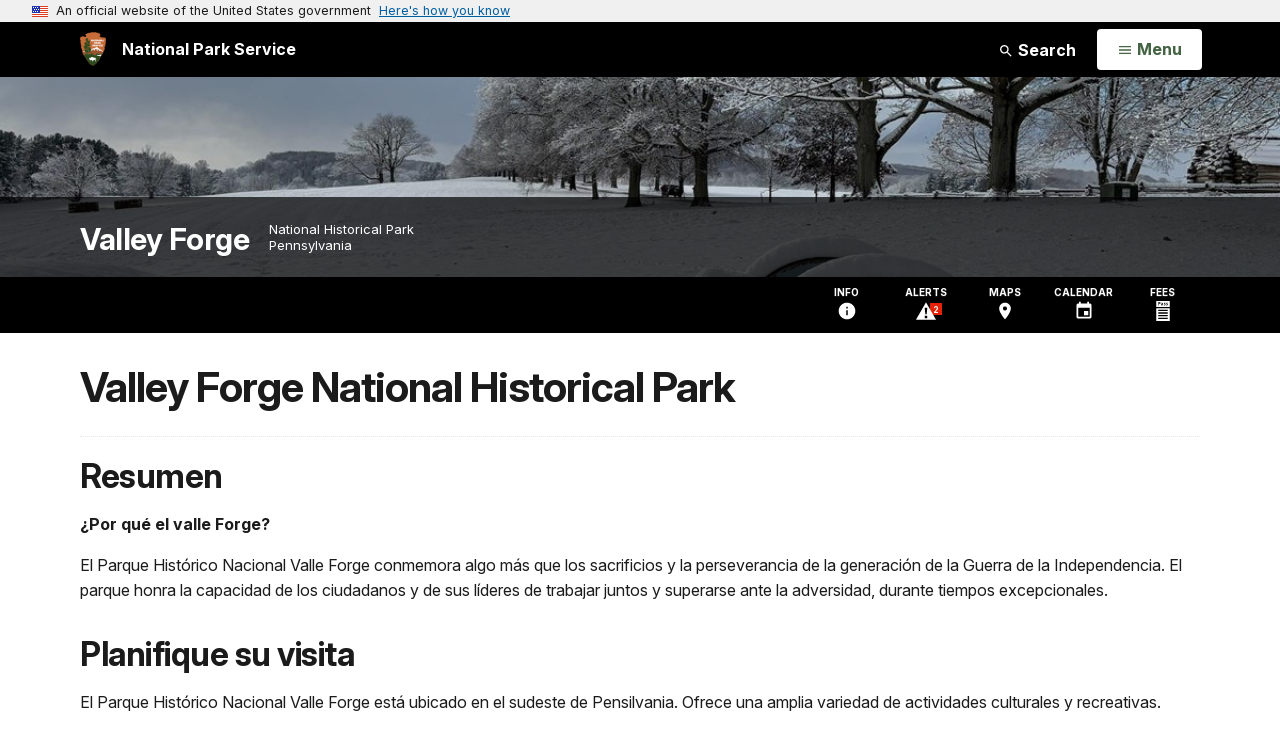

--- FILE ---
content_type: text/html;charset=UTF-8
request_url: https://www.nps.gov/vafo/espanol/index.htm
body_size: 13936
content:
<!doctype html> <html lang="en" class="no-js"> <!-- Content Copyright National Park Service -->
<!-- JavaScript & DHTML Code Copyright &copy; 1998-2025, PaperThin, Inc. All Rights Reserved. --> <head> <meta content="IE=edge" http-equiv="X-UA-Compatible"> <title>Valley Forge National Historical Park - Valley Forge National Historical Park (U.S. National Park Service)</title> <script>
var jsDlgLoader = '/vafo/espanol/loader.cfm';
var jsSiteResourceLoader = '/cs-resources.cfm?r=';
var jsSiteResourceSettings = {canCombine: false, canMinify: false};
</script>
<!-- beg (1) PrimaryResources -->
<script src="/ADF/thirdParty/jquery/jquery-3.6.js"></script><script src="/ADF/thirdParty/jquery/migrate/jquery-migrate-3.4.js"></script><script src="/commonspot/javascript/browser-all.js"></script>
<!-- end (1) PrimaryResources -->
<!-- beg (2) SecondaryResources -->
<!-- end (2) SecondaryResources -->
<!-- beg (3) StyleTags -->
<link rel="stylesheet" href="/common/commonspot/templates/assets/css/commonspotRTE.css" type="text/css" />
<!-- end (3) StyleTags -->
<!-- beg (4) JavaScript -->
<script>
<!--
var gMenuControlID = 0;
var menus_included = 0;
var jsSiteID = 1;
var jsSubSiteID = 28108;
var js_gvPageID = 3722818;
var jsPageID = 3722818;
var jsPageSetID = 0;
var jsPageType = 0;
var jsSiteSecurityCreateControls = 0;
var jsShowRejectForApprover = 1;
// -->
</script><script>
var jsDlgLoader = '/vafo/espanol/loader.cfm';
var jsSiteResourceLoader = '/cs-resources.cfm?r=';
var jsSiteResourceSettings = {canCombine: false, canMinify: false};
</script>
<!-- end (4) JavaScript -->
<!-- beg (5) CustomHead -->
<!-- override ParkSite from -->
<meta charset="utf-8">
<link href="/common/commonspot/templates/images/icons/favicon.ico" rel="shortcut icon">
<meta http-equiv="Pragma" content="no-cache" />
<meta http-equiv="Expires" content="0" />
<meta name="viewport" content="width=device-width, initial-scale=1.0">
<!--[if gt IE 8]>
<script src="/common/commonspot/templates/assets/js/app.early.min.js?v=20230112"></script>
<link href="/common/commonspot/templates/assets/css/split-css/main.min.css?v=2rpz-n03cpj" media="screen, print" rel="stylesheet">
<link href="/common/commonspot/templates/assets/css/split-css/main-min-blessed1.css" media="screen, print" rel="stylesheet">
<![endif]-->
<!--[if lt IE 9]>
<script src="https://oss.maxcdn.com/libs/html5shiv/3.7.0/html5shiv.js"></script>
<script src="https://oss.maxcdn.com/libs/respond.js/1.4.2/respond.min.js"></script>
<script src="/common/commonspot/templates/assets/js/app.early.min.js?v=20230112"></script>
<link href="/common/commonspot/templates/assets/css/split-css/main.min.css?v=2rpz-n03cpj" media="screen, print" rel="stylesheet">
<link href="/common/commonspot/templates/assets/css/split-css/main-min-blessed1.css" media="screen, print" rel="stylesheet">
<![endif]-->
<!--[if !IE]> -->
<script src="/common/commonspot/templates/assets/js/app.early.min.js?v=20230112"></script>
<script src="/common/commonspot/templates/js/uswds/uswds-init.js"></script>
<link href="/common/commonspot/templates/assets/css/main.min.css?v=20230112" media="screen, print" rel="stylesheet">
<!-- <![endif]-->
<link href='//fonts.googleapis.com/css?family=Open+Sans:700,600,400|Open+Sans+Condensed:300,700' rel='stylesheet' type='text/css'>
<link rel="manifest" href="/manifest.json" crossorigin="use-credentials" />
<meta name="apple-itunes-app" content="app-id=1549226484, app-argument=https://apps.apple.com/us/app/national-park-service/id1549226484">
<style>
table#cs_idLayout2,
table#cs_idLayout2 > tbody,
table#cs_idLayout2 > tbody > tr,
table#cs_idLayout2 > tbody > tr >  td
{
display: block;
border-collapse:separate;
}
</style>
<script src='/common/commonspot/templates/js/federated-analytics-uav1.js?ver=true&agency=DOI&subagency=NPS&exts=rtf,odt,ods,odp,brf&dclink=true&enhlink=true' id='_fed_an_ua_tag'></script>
<meta property="og:type" content="website" />
<!-- not view page: /vafo/espanol/index.htm -->
<meta property="og:title" content="Valley Forge National Historical Park - Valley Forge National Historical Park (U.S. National Park Service)" />
<meta property="og:url" content="https://www.nps.gov/vafo/espanol/index.htm" />
<!-- end (5) CustomHead -->
<!-- beg (6) TertiaryResources -->
<!-- end (6) TertiaryResources -->
<!-- beg (7) authormode_inlinestyles -->
<link rel="stylesheet" type="text/css" href="/commonspot/commonspot.css" id="cs_maincss">
<!-- end (7) authormode_inlinestyles -->
</head><body class="ParkSite"><span role="navigation" aria-label="Top of page" id="__topdoc__"></span>
<section
class="usa-banner"
aria-label="Official website of the United States government"
>
<div class="usa-accordion">
<header class="usa-banner__header">
<div class="usa-banner__inner">
<div class="grid-col-auto">
<img
aria-hidden="true"
class="usa-banner__header-flag"
src="/common/commonspot/templates/assets/icon/us_flag_small.png"
alt=""
/>
</div>
<div class="grid-col-fill tablet:grid-col-auto" aria-hidden="true">
<p class="usa-banner__header-text">
An official website of the United States government
</p>
<p class="usa-banner__header-action">Here's how you know</p>
</div>
<button
type="button"
class="usa-accordion__button usa-banner__button"
aria-expanded="false"
aria-controls="gov-banner-default"
>
<span class="usa-banner__button-text">Here's how you know</span>
</button>
</div>
</header>
<div
class="usa-banner__content usa-accordion__content"
id="gov-banner-default"
>
<div class="grid-row grid-gap-lg">
<div class="usa-banner__guidance tablet:grid-col-6">
<img
class="usa-banner__icon usa-media-block__img"
src="/common/commonspot/templates/assets/icon/icon-dot-gov.svg"
role="img"
alt=""
aria-hidden="true"
/>
<div class="usa-media-block__body">
<p>
<strong>Official websites use .gov</strong><br />A
<strong>.gov</strong> website belongs to an official government
organization in the United States.
</p>
</div>
</div>
<div class="usa-banner__guidance tablet:grid-col-6">
<img
class="usa-banner__icon usa-media-block__img"
src="/common/commonspot/templates/assets/icon/icon-https.svg"
role="img"
alt=""
aria-hidden="true"
/>
<div class="usa-media-block__body">
<p>
<strong>Secure .gov websites use HTTPS</strong><br />A
<strong>lock</strong> (
<span class="icon-lock"
><svg
xmlns="http://www.w3.org/2000/svg"
width="52"
height="64"
viewBox="0 0 52 64"
class="usa-banner__lock-image"
role="img"
aria-labelledby="banner-lock-description-default"
focusable="false"
>
<title id="banner-lock-title-default">Lock</title>
<desc id="banner-lock-description-default">Locked padlock icon</desc>
<path
fill="#000000"
fill-rule="evenodd"
d="M26 0c10.493 0 19 8.507 19 19v9h3a4 4 0 0 1 4 4v28a4 4 0 0 1-4 4H4a4 4 0 0 1-4-4V32a4 4 0 0 1 4-4h3v-9C7 8.507 15.507 0 26 0zm0 8c-5.979 0-10.843 4.77-10.996 10.712L15 19v9h22v-9c0-6.075-4.925-11-11-11z"
/>
</svg> </span
>) or <strong>https://</strong> means you've safely connected to
the .gov website. Share sensitive information only on official,
secure websites.
</p>
</div>
</div>
</div>
</div>
</div>
</section>
<!--googleoff: index-->
<div tabindex="-1" id="beforeSkipLinks" ></div>
<div class="skip-links" aria-label="short-cut links" role="navigation">
<ul>
<li><a href="#GlobalNav-toggle" aria-label="Skip to global NPS navigation">Skip to global NPS navigation</a></li>
<li><a href="#LocalNav-desktop-nav" aria-label="Skip to this park navigation">Skip to this park navigation</a></li>
<li><a href="#main" aria-label="Skip to the main content">Skip to the main content</a></li>
<li><a href="#ParkFooter" aria-label="Skip to this park information section">Skip to this park information section</a></li>
<li><a href="#GlobalFooter" aria-label="Skip to the footer section">Skip to the footer section</a></li>
</ul>
</div>
<!--googleon: index-->
<!--googleoff: index-->
<div class="AnniversaryBanner" id="anniversary_banner" data-sitecode="vafo" data-sitetype="park"></div>
<div class="PromoBanner"></div>
<!--googleon: index-->
<!--googleoff: index-->
<div class="GlobalHeader usaGlobalHeader" role="banner">
<div class="GlobalHeader__Navbar container">
<a class="GlobalHeader__Branding me-auto link-white" href="/">
<img src="/theme/assets/dist/images/branding/logo.png"
alt=""
width="80"
height="106"
class="GlobalHeader__Branding__Arrowhead img-fluid">
<span class="GlobalHeader__Branding__Text">
National Park Service
</span>
</a>
<a href="#GlobalFooterSearchInput"
class="GlobalHeader__FooterSearchLink js-scrollTo link-white">
<svg class="usa-icon"
role="presentation"
focusable="false">
<use href="/theme/assets/vendor/npsds/packages/icons/dist/sprite.svg#search" />
</svg>
<span class="visually-hidden">Search</span>
</a>
<form id="GlobalHeaderSearch"
class="GlobalHeader__Search"
action="/search/"
method="GET"
role="search">
<button type="button"
data-bs-toggle="collapse"
data-bs-target="#GlobalHeaderSearchCollapse"
aria-expanded="false"
aria-controls="GlobalHeaderSearchCollapse">
<svg class="usa-icon"
role="presentation"
focusable="false">
<use href="/theme/assets/vendor/npsds/packages/icons/dist/sprite.svg#search" />
</svg>
Search
</button>
<div id="GlobalHeaderSearchCollapse"
class="collapse collapse-horizontal"
role="presentation">
<div>
<input class="form-control me-2"
type="text"
autocomplete="off"
name="query"
placeholder="Keyword Search"
required
aria-label="Search text">
<div class="GlobalSearch-suggestions"></div>
<button class="usa-button usa-button--outline usa-button--inverse me-2" data-scope="site" type="submit">
This Site
</button>
<button class="usa-button usa-button--outline usa-button--inverse" data-scope="all" type="submit">
All NPS
</button>
</div>
</div>
<input type="hidden"
name="sitelimit"
value="www.nps.gov/vafo">
<input type="hidden" name="affiliate" value="nps">
</form>
</div>
<nav id="GlobalNav" class="GlobalNav">
<h1 id="GlobalNavButtonContainer" class="usaGlobalNavButtonContainer">
<button type="button"
id="GlobalNav-toggle"
class="usa-button usa-button--inverse-fill"
data-bs-toggle="collapse"
data-bs-target="#GlobalNavCollapse"
aria-controls="GlobalNavCollapse"
aria-expanded="false"
aria-label="Open Menu">
<span class="GlobalNav__Toggle__Text GlobalNav__Toggle__Text--closed">
<svg class="usa-icon"
role="presentation"
focusable="false">
<use href="/theme/assets/vendor/npsds/packages/icons/dist/sprite.svg#menu" />
</svg>
<span class="visually-hidden">Open</span>
Menu
</span>
<span class="GlobalNav__Toggle__Text GlobalNav__Toggle__Text--open">
<svg class="usa-icon"
role="presentation"
focusable="false">
<use href="/theme/assets/vendor/npsds/packages/icons/dist/sprite.svg#close" />
</svg>
Close
<span class="visually-hidden">Menu</span>
</span>
</button>
</h1>
<div id="GlobalNavCollapse" class="collapse">
<div class="container">
<p class="GlobalNav__LanguageInfo">
</p>
<h2 class="GlobalNav__SectionHeading GlobalNav__SectionHeading--green" hidden>
Explore This Park
</h2>
<ul id="GlobalNavListLocal" class="GlobalNav__List" hidden></ul>
<h2 class="GlobalNav__SectionHeading GlobalNav__SectionHeading--blue">
Explore the National Park Service
</h2>
<ul id="GlobalNavList" class="GlobalNav__List"></ul>
</div>
</div>
</nav>
</div>
<!--googleon: index-->
<div id="myModal" class="modal refreshableModal" tabindex="-1" aria-labelledby="exitModalLabel" aria-hidden="true">
<div class="modal-dialog">
<div class="modal-content">
<div class="modal-header">
<h2 class="modal-title visually-hidden" id="exitModalLabel">Exiting nps.gov</h2>
<button type="button" class="btn-close" data-bs-dismiss="modal" aria-label="Close"></button>
</div>
<div class="modal-body"></div>
<div class="modal-footer">
<button type="button" class="btn btn-secondary" data-bs-dismiss="modal">Cancel</button>
</div>
</div>
</div>
</div>
<div id="cs_control_481716" class="cs_control CS_Element_Schedule"><div  title="" id="CS_Element_BannerContainer"><div id="gridRow_1_1_481716" class="cs_GridRow"><div id="gridCol_1_1_1_1_481716" class="cs_GridColumn"><div id="cs_control_500525" class="cs_control CS_Element_CustomCF"><div id="CS_CCF_3722818_500525">
<script>
window.addEventListener('load', (event) => {
NPS.utility.updateBannerImageFromJSON( "vafo" );
});
</script>
<header id="HERO" class="Hero Hero--Ribbon -secondary">
<div id="HeroBanner" class="HeroBanner ">
<div class="HeroBanner__TitleContainer">
<div class="container">
<a href="&#x2f;vafo&#x2f;"
class="HeroBanner__Title"
>Valley Forge</a>
<div class="HeroBanner__Subtitle" role="presentation">
<span class="Hero-designation" >National Historical Park</span>
<span class="Hero-location" >
Pennsylvania
</span>
</div>
</div>
</div>
<div class="picturefill-background"
role="img"
style="background-image: url('/common/uploads/banner_image/ner/secondary/CF56EC6D-DD88-E0F9-AF62B1B340A245E8.jpeg?mode=crop&quality=90&width=1024&height=200');background-position 50% 0%;" aria-label="a snow landscape with trees and a snow covered cannon ">
<span data-src="/common/uploads/banner_image/ner/secondary/CF56EC6D-DD88-E0F9-AF62B1B340A245E8.jpeg?mode=crop&quality=90&width=1200&height=200"
data-media="(min-width: 1024px)"></span>
<span data-src="/common/uploads/banner_image/ner/secondary/CF56EC6D-DD88-E0F9-AF62B1B340A245E8.jpeg?mode=crop&quality=90&width=2400&height=400"
data-media="(min-width: 1024px) and (min-resolution: 144dppx)"></span>
<span data-src="/common/uploads/banner_image/ner/secondary/CF56EC6D-DD88-E0F9-AF62B1B340A245E8.jpeg?mode=crop&quality=90&width=2400&height=400"
data-media="(min-width: 1024px) and (-webkit-min-device-pixel-ratio: 1.5)"></span>
<span data-src="/common/uploads/banner_image/ner/secondary/CF56EC6D-DD88-E0F9-AF62B1B340A245E8.jpeg?mode=crop&quality=90&width=2400&height=400"
data-media="(min-width: 1440px)"></span>
</div>
</div>
</header>
</div></div></div></div></div></div>
<div id="Park-header">
<div class="container">
<div class="pull-left">
<!--googleoff: index-->
<nav id="LocalNav-desktop-nav" role="navigation">
</nav>
<!--googleon: index-->
<script>
(function ($) {
// Hide park home
$("#LocalNav-desktop-nav ul li a:contains('Park Home')")
.parent()
.hide();
// Hide park home
$("li#LocalNav-mobile ul li a:contains('Park Home')")
.parent()
.hide();
$("ul#LocalNav > li > a")
.wrap("<div class='top-lvl-item-container'>")
.wrap("<div class='top-lvl-item'>");
})(jQuery);
</script>
</div>
<!--googleoff: index-->
<div class="Utility-nav">
<div id="UtilityNav" class="UtilityNav" role="navigation">
<ul>
<li>
<a href="/vafo/planyourvisit/basicinfo.htm">
<span class="UtilityNav-text">Info</span>
<svg class="usa-icon"
role="presentation"
focusable="false">
<use href="/theme/assets/vendor/npsds/packages/icons/dist/sprite.svg#info" />
</svg>
</a>
</li>
<li class="UtilityNav__Alerts">
<a href="/vafo/planyourvisit/conditions.htm">
<span class="UtilityNav-text">Alerts</span>
<span class="UtilityNav-badge"></span>
<svg class="usa-icon"
role="presentation"
focusable="false">
<use href="/theme/assets/vendor/npsds/packages/icons/dist/sprite.svg#safety-caution-alerts" />
</svg>
</a>
</li>
<li>
<a href="/vafo/planyourvisit/maps.htm">
<span class="UtilityNav-text">Maps</span>
<svg class="usa-icon"
role="presentation"
focusable="false">
<use href="/theme/assets/vendor/npsds/packages/icons/dist/sprite.svg#location_on" />
</svg>
</a>
</li>
<li>
<a href="/vafo/planyourvisit/calendar.htm">
<span class="UtilityNav-text">Calendar</span>
<svg class="usa-icon"
role="presentation"
focusable="false">
<use href="/theme/assets/vendor/npsds/packages/icons/dist/sprite.svg#event" />
</svg>
</a>
</li>
<li>
<a href="/vafo/planyourvisit/fees.htm">
<span class="UtilityNav-text">Fees</span>
<svg class="usa-icon"
role="presentation"
focusable="false">
<use href="/theme/assets/vendor/npsds/packages/icons/dist/sprite.svg#passes-and-fees" />
</svg>
</a>
</li>
</ul>
</div>
</div>
<!--googleon: index-->
</div>
</div>
<script language="javascript">
jQuery.getJSON( '/vafo/vafo_linked_data.json', function( data ) {
var ld = {};
// remove physical address
for ( var ad = 0; ad < data.address.length; ad++ ) {
if ( data.address[ ad ].name = 'Physical Address' ) {
data.address.splice( ad, 1 );
}
}
ld["@context"]="http://schema.org/";
ld["@type"]="Place";
ld["name"] = data.name;
ld["branchCode"] = data.branchCode;
ld["description"] = data.description;
ld["url"] = data.url;
ld["address"] = data.address;
ld["telephone"] = data.telephone;
ld_code = JSON.stringify( ld  );
jQuery('<script />', { type:'application/ld+json' } ).html( ld_code ).appendTo('head');
});
</script>
<div class="container">
<div id="AlertsNotification"
aria-label="Alerts Notification"
data-site-code="vafo"
role="dialog"
class="AlertsNotification">
<div class="AlertsNotification__Status visually-hidden" aria-live="polite" role="status">Loading alerts</div>
<div class="collapse">
<div class="AlertsNotification__Panel">
<div class="AlertsNotification__Header">
<h2 id="AlertsNotificationHeading" class="Tag">Alerts In Effect</h2>
<button type="button" class="AlertsNotification__DismissButton" aria-label="Dismiss">
Dismiss
<svg class="usa-icon"
role="presentation"
focusable="false">
<use href="/theme/assets/vendor/npsds/packages/icons/dist/sprite.svg#close" />
</svg>
</button>
<span class="hr clearfix"></span>
</div>
<div id="AlertsNotificationBody" class="AlertsNotification__Body">
<div class="AlertsNotification__MoreLinkContainer">
<svg class="usa-icon"
role="presentation"
focusable="false">
<use href="/theme/assets/vendor/npsds/packages/icons/dist/sprite.svg#add" />
</svg>
<a id="AlertsNotificationMoreLink"
class="AlertsNotification__MoreLink"
href="/vafo/planyourvisit/conditions.htm"
tabindex="-1">
more information on current conditions...
</a>
</div>
</div>
<div class="AlertsNotification__Footer">
<ul class="usa-button-group">
<li class="usa-button-group__item">
<button class="AlertsNotification__DismissButton usa-button usa-button--outline"
type="button"
aria-label="Dismiss Alerts Notification">
Dismiss
</button>
</li>
<li class="usa-button-group__item">
<a href="/vafo/planyourvisit/conditions.htm"
class="usa-button usa-button--outline">View all alerts</a>
</li>
</ui>
</div>
</div>
</div>
</div>
</div>
<script type="text/javascript">
jQuery(document).ready(function() {
setTimeout( function() {
NPS.display.showAdminTools( 0 );
} ,10);
});
</script>
<div id="main" role="main" class="MainContent">
<style>
#modal-contact-us .modal-body { padding-top: 0px; }
.modal-header { border:none; }
</style>
<div class="modal fade" id="modal-contact-us" tabindex="-1" aria-labelledby="modal-contact-us-label">
<div class="modal-dialog">
<div class="modal-content">
<div class="modal-header">
<h4 class="modal-title visually-hidden" id="modal-contact-us-label">Contact Us</h4>
<button type="button" class="btn-close" data-bs-dismiss="modal" aria-label="Close"></button>
</div>
<div class="modal-body">
<iframe frameborder="0" id="modal-contact-us-iframe" width="100%" height="100%" title="Contact Us"></iframe>
</div>
</div>
</div>
</div>
<div id="adminTools"></div>
<div class="container">
<div class="ColumnGrid row">
<!--googleoff: index-->
<div class="container">
<nav class="usa-breadcrumb" aria-label="Breadcrumbs" style="display: none;">
<ol id="breadcrumbs" class="usa-breadcrumb__list"></ol>
</nav>
</div>
<!--googleon: index-->
<div class="ColumnMain col-sm-12">
<div class="ContentHeader text-content-size">
<h1 class="page-title">Valley Forge National Historical Park</h1>
</div>
<div class="row">
<div class="col-sm-12">
<div id="cs_control_2" class="cs_control CS_Element_Layout"><table id="cs_idLayout2" cellpadding="0" cellspacing="0" class="CS_Layout_Table" width="100%" summary=""><tr class="CS_Layout_TR"><td id="cs_idCell2x1x1" class="CS_Layout_TD">
<a id="SpanishTranslationTextBlock1"></a><a id="CP_JUMP_358693"></a><div id="cs_control_358693" class="cs_control CS_Element_Textblock"><div class="CS_Textblock_Text"><p><span class="section_title">Resumen</span></p><p>
<strong>¿Por qué el valle Forge?</strong></p><p>El Parque Histórico Nacional Valle Forge conmemora algo más que los sacrificios y la perseverancia de la generación de la Guerra de la Independencia. El parque honra la capacidad de los ciudadanos y de sus líderes de trabajar juntos y superarse ante la adversidad, durante tiempos excepcionales.</p></div></div>
<div id="cs_spacer_358694" class="CS_Layout_SpacingHeight" style="line-height:1;"> </div>
<a id="SpanishTranslationTextBlock2"></a><a id="CP_JUMP_358694"></a><div id="cs_control_358694" class="cs_control CS_Element_Textblock"><div class="CS_Textblock_Text"><p><span class="section_title">Planifique su visita</span></p><p><span>El Parque
Histórico Nacional Valle Forge está ubicado en el sudeste de Pensilvania.
Ofrece una amplia variedad de actividades culturales y recreativas.</span></p></div></div>
<div id="cs_spacer_358695" class="CS_Layout_SpacingHeight" style="line-height:1;"> </div>
<a id="SpanishTranslationTextBlock3"></a><a id="CP_JUMP_358695"></a><div id="cs_control_358695" class="cs_control CS_Element_Textblock"><div class="CS_Textblock_Text"><p><span style="line-height: 1.42857;" class="subheading">Qué hacer<br></span><span style="line-height: 1.42857;"><br></span>¡Hay muchísimas cosas que hacer en el parque! Se ofrecen actualmente varias actividades de
diversión y educativas. Todas son aptas tanto para niños como para adultos. Consulte las guías
de las actividades de la temporada para todos los programas que se ofrecen o llame al 610-783-
1077.</p><p><strong>Visitas guiadas por medio de teléfonos celulares</strong></p><p>El Parque Histórico Nacional Valle Forge es pionero en el uso de un método único de visitas
guiadas en los predios del parque. Ya sea que usted esté manejando, practicando ciclismo o
caminando, sólo debe usar su teléfono celular personal para llamar a un número y escuchar una
narración valiosa de información histórica. Al marcar ciertos números, usted puede recibir
información sobre cada lugar y los monumentos del parque.<br><span style="line-height: 1.42857;"><br>Ahora, en cualquier lugar del parque donde se encuentre, ¡la historia está a tan solo una llamada de distancia! El número general es 484-396-1018. También está disponible en español en el 484-396-1015.</span></p><p>Las llamadas no tienen costos adicionales a excepción de los minutos que se usarán de su plan
telefónico. Para más información sobre las visitas guiadas por medio de teléfonos celulares o
para recibir una tarjeta de información, pase por el Centro de bienvenida.<br><strong style="line-height: 1.42857;"><br>Visitas guiadas en tranvía</strong></p><p>Si usted desea dejarnos manejar a nosotros, suba al antiguo tranvía de Encampment Store y viva
la historia del valle Forge de un modo nuevo. Los guías de la visita reviven la historia, allí,
donde todo sucedió. Las visitas guiadas de 90 minutos se ofrecen durante los fines de semana, de
abril a junio, y los 7 días de la semana desde julio hasta el Día del trabajo. Pueden comprarse
boletos en Encampment Store. Para más información, los horarios de las visitas guiadas o
reservaciones, llame al 610-783-1074.<br><strong style="line-height: 1.42857;"><br>Charlas en la galería</strong></p><p>Asegúrese
de aprovechar alguna de nuestras charlas en la galería. Podrá ver el vestuario
del siglo XVIII, tocar y aprender sobre los artefactos descubiertos en una
excavación arqueológica reciente o pensar muy bien sobre la educación de su
médico cuando escuche las prácticas médicas durante el campamento. Las charlas
son gratuitas y tienen lugar en la galería del Centro de bienvenida, de
domingos a viernes, a las 2:00 p. m.</p></div></div>
<div id="cs_spacer_358696" class="CS_Layout_SpacingHeight" style="line-height:1;"> </div>
<a id="SpanishTranslationTextBlock4"></a><a id="CP_JUMP_358696"></a><div id="cs_control_358696" class="cs_control CS_Element_Textblock"><div class="CS_Textblock_Text"><p class="section_title">Direcciones</p><p><strong>Coordenadas para el GPS (sistema de posicionamiento global)</strong></p><p>N 40 ° 6'
3.847"<br><br>
W 75 ° 25' 19.185"</p><p><strong style="line-height: 1.42857;">Desde Filadelfia, Nueva Jersey y lugares en el sudeste, vía I-76, autopista Schuylkill oeste:</strong></p><p>•Maneje en la I-76, autopista Schuylkill en dirección oeste hasta la salida n.º 328A.<br><br>•Manténgase a la derecha y siga hacia la carretera US 422 en dirección oeste.<br><br>•Tome la salida Valley Forge hacia la carretera 23 en dirección oeste.<br><br>•Gire a la izquierda en la rampa de salida y pase al carril del medio.<br><br>•La entrada al parque se encuentra después del primer semáforo (en la intersección con la carretera N. Gulph)</p><p><strong>Desde Baltimore y Wilmington, Delaware, y los puntos al sudeste, vía US 202 norte:</strong><br><br>•Tome la US 202 en dirección norte hasta la US 422 en dirección oeste.<br><br>•Tome la US 422 en dirección oeste hasta la carretera 23 en dirección oeste (1.8 millas [3 km])<br><br>•Gire a la izquierda en la rampa de salida y pase al carril del medio.<br><br>•La entrada al parque está justo enfrente.</p><p><strong>Desde Nueva York y puntos del noreste, por la autopista de peaje (cuota) Pennsylvania Turnpike:</strong><br><br>•Tome la autopista de peaje I-276 Pennsylvania Turnpike en dirección oeste hadta la salida n.º 326.<br><br>•Tome la salida 326 hacia Valley Forge. **Use el lado derecho de la caseta de peaje (cuota).<br><br>•Gire a la derecha en la carretera N. Gulph, inmediatamente después de la caseta de peaje (cuota).<br><br>•Continúe por la carretera N. Gulph (1.8 millas [3 km])<br><br>•La entrada del parque está a la izquierda, en el semáforo de la carretera 23.</p><p><strong>Desde Harrisburg y lugares al oeste, vía la autopista de peaje (cuota) Pennsylvania Turnpike:</strong><br><br>•Tome la autopista de peaje I-76 Pennsylvania Turnpike hacia el este hasta la salida n.º 326<br><br>•Tome la salida n.º 326 hacia Valley Forge.Tome la salida 326 hacia Valley Forge. **Use el lado derecho de la caseta de peaje (cuota).<br><br>•Gire a la derecha en la carretera N. Gulph, inmediatamente después de la caseta de peaje (cuota).<br><br>•Continúe por la carretera N. Gulph (1.8 millas [3 km])<br><br>•La entrada del parque está a la izquierda, en el semáforo de la carretera 23.</p><p><strong>Desde Pottstown y Reading, Pensilvania, y de lugares en el noroeste, vía la carretera US 422:</strong><br><br>•Tome la salida hacia la carretera 23 oeste.<br><br>•Gire a la derecha en la rampa de salida y pase al carril del medio.<br><br>•La entrada al parque está justo enfrente.</p></div></div>
<div id="cs_spacer_358697" class="CS_Layout_SpacingHeight" style="line-height:1;"> </div>
<a id="SpanishTranslationTextBlock5"></a><a id="CP_JUMP_358697"></a><div id="cs_control_358697" class="cs_control CS_Element_Textblock"><div class="CS_Textblock_Text"><p class="section_title">Horarios y temporadas de apertura</p><p><span>Los terrenos
del parque abren todos los días, todo el a</span><em><span>ñ</span></em><span>o, desde el
amanecer hasta el atardecer.</span></p><p><strong>Centro de bienvenida</strong><br><br>Todos los días, de 9:00 a. m. a 5:00 p. m.<br></p><p>Desde mediados
de junio hasta mediados de agosto, de 9:00am a 6:00pm.<span style="line-height: 1.42857;"></span></p><p>Cerrado en Acción de Gracias (en nov.), Navidad y día de Año Nuevo</p><p><strong>Oficina Central de Washington</strong><br></p><p>Todos los días, de 9:00 a. m. a 5:00 p. m.<br></p><p>Desde mediados
de junio hasta mediados de agosto, de 9:00am a 6:00pm.</p><p>Cerrado en Acción de Gracias (en nov.), Navidad y día de Año Nuevo</p><p><strong>Capilla Conmemorativa Washington</strong><br><br>Abierta de 10:00 a. m. a 5:00 p. m., de lunes a sábados; y los domingos, de 1:00 p. m. a 5:00 p. m.</p><p><strong>Casa cuartel de Varnum</strong><br></p><p>Abierto todos
los fines de semana, desde junio hasta mediados de agosto, de 12:00pm a 4:00pm.</p><p><strong style="line-height: 1.42857;">Estacionamiento del área para picnic de Varnum</strong></p><p>Está abierto todos los días desde el 1 de abril hasta el 31 de octubre, desde las 7:00am hasta que
oscurece. Durante noviembre, está abierto solo los fines de semana desde las 7:00am hasta que
oscurece. Esta área de estacionamiento está cerrado el resto del tiempo, desde diciembre hasta marzo.</p></div></div>
<div id="cs_spacer_358698" class="CS_Layout_SpacingHeight" style="line-height:1;"> </div>
<a id="SpanishTranslationTextBlock6"></a><a id="CP_JUMP_358698"></a><div id="cs_control_358698" class="cs_control CS_Element_Textblock"><div class="CS_Textblock_Text"><p class="section_title">Tarifas y reservaciones<br><span style="color: rgb(70, 70, 70); font-size: 14px; font-weight: normal; line-height: 1.42857;">El acceso a todas las instalaciones del parque en el valle Forge es gratuito.</span></p></div></div>
<div id="cs_spacer_358701" class="CS_Layout_SpacingHeight" style="line-height:1;"> </div>
<a id="SpanishTranslationTextBlock8"></a><a id="CP_JUMP_358701"></a><div id="cs_control_358701" class="cs_control CS_Element_Textblock"><div class="CS_Textblock_Text"><p class="section_title">Qué debe saber antes de venir</p><p class="subheading">Alojamiento y camping</p><p>Podrá informarse sobre las opciones de alojamiento en la Oficina para Visitantes y Convenciones de Valley Forge en http://www.valleyforge.org</p></div></div>
<div id="cs_spacer_358702" class="CS_Layout_SpacingHeight" style="line-height:1;"> </div>
<a id="SpanishTranslationTextBlock9"></a><a id="CP_JUMP_358702"></a><div id="cs_control_358702" class="cs_control CS_Element_Textblock"><div class="CS_Textblock_Text"><h2>Bienes y servicios</h2>
<h3>The Encampment Store</h3>
<p>The Encampment Store, ubicada en el centro de visitantes tiene dulces, barras de granola y refrigerios.</p>
<p>Para más información sobre los restaurantes locales, visite <a href="https://www.valleyforge.org/">valleyforge.org</a> una página de la Junta de Turísmo y Convenciones de Valley Forge.</p></div></div>
<div id="cs_spacer_358703" class="CS_Layout_SpacingHeight" style="line-height:1;"> </div>
<a id="SpanishTranslationTextBlock10"></a><a id="CP_JUMP_358703"></a><div id="cs_control_358703" class="cs_control CS_Element_Textblock"><div class="CS_Textblock_Text"><p class="subheading">Clima</p><p><span style="line-height: 1.42857;">Los inviernos en valle Forge son fríos y húmedos, las primaveras y los otoños son frescos y los veranos son cálidos y húmedos. Se recomienda el calzado resistente para senderismo para la recreación al aire libre durante la temporada de invierno con nieve.</span></p></div></div>
<div id="cs_spacer_358704" class="CS_Layout_SpacingHeight" style="line-height:1;"> </div>
<a id="SpanishTranslationTextBlock11"></a><a id="CP_JUMP_358704"></a><div id="cs_control_358704" class="cs_control CS_Element_Textblock"><div class="CS_Textblock_Text"><p class="subheading">Accesibilidad<br></p><p>El Centro de bienvenida (la primera parada del recorrido) es accesible. Los baños públicos en el edificio son accesibles. Contamos con una silla de ruedas que puede usar gratuitamente, si la solicita.</p><p>El teatro es accesible. La película de 18 minutos tiene subtítulos.</p><p>Todos los baños públicos de los predios del parque son accesibles a personas en silla de ruedas.</p><p>Hay mesas de picnic accesibles en el área para picnic Betzwood y en el Centro de bienvenida.</p><p>El sendero Joseph Plumb de seis millas (9 km) está pavimentado, sin embargo, hay varias cuestas empinadas en este sendero. Las pendientes y la falta de pasamanos significa que la mayoría de las partes del sendero, pero no todas, son accesibles.</p><p>Dentro del parque, el sendero Schuylkill River (de Filadelfia a Oaks) está pavimentado y no contiene zonas empinadas.</p><p>El sendero River (de Betzwood a Pawlings) tiene gravilla fina compactada y no tiene zonas de pendientes.</p><p>Las cabañas de Muhlenberg's Brigade (parada 2 de la visita guiada) pueden verse desde un vehículo y por un sendero pavimentado. No hay una conexión de superficie dura entre el lugar de descenso y el sendero, ni entre el sendero y las cabañas.</p><p>El Arco Nacional Conmemorativo (parada 3 de la visita guiada) puede verse desde un vehículo en la carretera Gulph.</p><p>La estatua de Anthony Wayne (parada 4 de la visita guiada) puede verse desde el camino pavimentado que la rodea.</p><p>En la zona del Cuartel General de Washington (parada 5 de la visita guiada), hay un sendero pavimentado que lleva a cada edificio. Dentro del cuartel, la cocina es accesible. Hay que subir cuatro escalones para acceder a la sección principal del edificio. Hay una carpeta con fotografías de los interiores del edificio. Los baños públicos que se encuentran al lado del cuartel son accesibles.</p><p>El reducto Huntingdon's Redoubt (parada 6 de la visita guiada) puede verse desde un vehículo.</p><p>El reducto Redoubt 3 (parada 7 de la visita guiada) es accesible desde la plataforma para peatones, que se extiende desde el estacionamiento hasta el reducto.</p><p>El Parque de Artillería, Artillery Park, (parada 8 de la visita guiada) puede verse desde el espacio para personas discapacitadas que está cerca de los baños públicos.</p><p>La Estatua de von Steuben (parada 9 de la visita guiada) es accesible por el pasaje pavimentado que une la rampa con la plataforma pavimentada.</p><p>La Capilla Conmemorativa Washington (parada 10 de la visita guiada) es accesible por la rampa de entrada en los claustros. La apertura de la puerta no está automatizada para esas puertas dobles ni está marcada.</p></div></div>
<div id="cs_spacer_358705" class="CS_Layout_SpacingHeight" style="line-height:1;"> </div>
<a id="SpanishTranslationTextBlock12"></a><a id="CP_JUMP_358705"></a><div id="cs_control_358705" class="cs_control CS_Element_Textblock"><div class="CS_Textblock_Text"><p class="section_title">Apoye a su parque<br></p><p class="subheading">Amigos del Valle Forge</p><p>Los Amigos del Valle Forge es una organización sin fines de lucro dedicada a la conservación y promoción del Parque Histórico Nacional Valle Forge. Para lograr su misión, los Amigos patrocinan programas educativos, interpretativos y de toma de conciencia, promueven y alientan la conservación y ayudan en la recolección y preservación de artefactos y estructuras con importancia histórica. Los Amigos asumen este papel como medio para brindar apoyo y asegurar que el valle Forge continúe siendo un hecho histórico significativo y teniendo un lugar en la historia de nuestro país. Para información o para unirse a los Amigos, llame al 610-783-1777 o escriba a The Friends of Valley Forge National Historical Park, 1400 N Outerline Drive, King of Prussia, PA 19406.</p></div></div>
<div id="cs_spacer_358706" class="CS_Layout_SpacingHeight" style="line-height:1;"> </div>
<a id="SpanishTranslationTextBlock13"></a><a id="CP_JUMP_358706"></a><div id="cs_control_358706" class="cs_control CS_Element_Textblock"><div class="CS_Textblock_Text"><p class="section_title">Información de contacto<br></p><p><strong>Escriba a:</strong></p><p>1400 North Outer Line Drive<br>King of Prussia, PA 19406</p><p><strong>Teléfono:</strong></p><p>Centro de bienvenida<br>610-783-1077<br><br>Número de fax: <br>610-783-1060</p><p><strong>O envíenos un correo electrónico a:</strong><br><a href="mailto:vafo_superintendent@nps.gov">vafo_superintendent@nps.gov</a></p></div></div>
</td></tr>
</table></div>
</div><!-- col-sm-12 -->
</div><!-- row -->
</div><!-- ColumnMain col-sm-9 -->
</div><!-- ColumnGrid row -->
</div><!-- end container -->
<div class="container">
<div class="ColumnGrid row">
<div class="ColumnMain col-sm-12">
<div class="row">
<div class="col-sm-12 text-content-size text-content-style">
<p style="text-align:right;">Last updated: November 14, 2024</p>
</div>
</div>
</div>
</div>
</div>
<!--googleoff: index-->
<div id="ParkFooter" class="ParkFooter">
<h2 class="visually-hidden">Park footer</h2>
<div class="container">
<div class="row">
<div class="col-sm-6">
<div class="ParkFooter-contact">
<h3>Contact Info</h3>
<div class="vcard">
<div class="mailing-address"
itemscope
itemtype="http://schema.org/Place">
<h4 class="org">Mailing Address:</h4>
<div itemprop="address"
itemscope
itemtype="http://schema.org/PostalAddress">
<p class="adr">
<span itemprop="streetAddress"
class="street-address">
1400 North Outer Line Drive
</span>
<br>
<span itemprop="addressLocality">
King of Prussia,
</span>
<span itemprop="addressRegion" class="region">
PA
</span>
<span itemprop="postalCode" class="postal-code">
19406
</span>
</p>
</div>
</div>
<h4>Phone:</h4>
<p>
<span itemprop="telephone" class="tel">610 783-1000</span>
</p>
<h4 class="ParkFooter-contactEmail">
<a href="/vafo/contacts.htm" class="carrot-end">
Contact Us
</a>
</h4>
</div>
</div>
</div>
<div class="col-sm-6">
<div class="row">
<div class="col-md-6">
<div class="ParkFooter-tools">
<h3>Tools</h3>
<ul class="row">
<li class="col-xs-6 col-sm-12">
<a href="/vafo/faqs.htm">
<svg class="usa-icon"
role="presentation"
focusable="false">
<use href="/theme/assets/vendor/npsds/packages/icons/dist/sprite.svg#help" />
</svg>
FAQ</a>
</li>
<li class="col-xs-6 col-sm-12">
<a href="/vafo/siteindex.htm">
<svg class="usa-icon"
role="presentation"
focusable="false">
<use href="/theme/assets/vendor/npsds/packages/icons/dist/sprite.svg#list" />
</svg>
Site Index</a>
</li>
<li class="col-xs-6 col-sm-12">
<a href="/vafo/espanol/index.htm">
<svg class="usa-icon"
role="presentation"
focusable="false">
<use href="/theme/assets/vendor/npsds/packages/icons/dist/sprite.svg#comment" />
</svg>
Español</a>
</li>
</ul>
</div>
</div>
<div class="col-md-6">
<div class="ParkFooter-socialLinks">
<h3>Stay Connected</h3>
<ul class="row"></ul>
</div>
</div>
</div> <!-- row -->
</div> <!-- col-sm-6 -->
</div> <!-- row -->
</div> <!-- container -->
</div> <!-- ParkFooter -->
<!--googleon: index-->
<script type="text/javascript">
(function ($) {
function iconElement(name, containerClass, label) {
var element = document.createElementNS('http://www.w3.org/2000/svg', 'svg');
element.setAttribute('class', containerClass);
element.setAttribute('role', 'img');
element.setAttribute('focusable', 'false');
element.setAttribute('aria-label', label);
element.innerHTML = '<use xmlns:xlink="http://www.w3.org/1999/xlink" xlink:href="/theme/assets/vendor/npsds/packages/icons/dist/sprite.svg#' + name + '"></use>';
return element;
}
$(document).ready(function() {
var list = document.querySelector('.ParkFooter-socialLinks ul');
if (!list) return;
var str = 'vafo';
if (str.includes("/")) {
var res = str.split("/");
var newFileURL = '/'+str+'/structured_data_'+res[0]+'_'+res[1]+'.json';
} else {
var newFileURL = '/'+str+'/structured_data_'+str+'.json';
}
var jsonSrc = newFileURL;
$.getJSON(jsonSrc, function (data) {
var hasSocialMedia = 0;
var listItem = document.createElement('li');
listItem.setAttribute('class', 'col-2 col-md-4 col-lg-2');
if (data.facebookURL) {
var facebookListItem = listItem.cloneNode();
var facebookLink = document.createElement('a');
facebookLink.setAttribute('href', data.facebookURL);
facebookLink.appendChild(iconElement('facebook', 'icon usa-icon', 'Facebook for this park'));
// facebookLink.appendChild(document.createTextNode('Facebook'));
facebookListItem.appendChild(facebookLink);
list.appendChild(facebookListItem);
}
if (data.twitterURL) {
data.twitterURL = data.twitterURL.replace('twitter.com', 'x.com')	// convert old Twitter links into equivalent X links
var twitterListItem = listItem.cloneNode();
var twitterLink = document.createElement('a');
twitterLink.setAttribute('href', data.twitterURL);
twitterLink.appendChild(iconElement('x', 'icon usa-icon', 'X for this park'));
// twitterLink.appendChild(document.createTextNode('Twitter'));
twitterListItem.appendChild(twitterLink);
list.appendChild(twitterListItem);
}
if (data.instagramURL) {
var instagramListItem = listItem.cloneNode();
var instagramLink = document.createElement('a');
instagramLink.setAttribute('href', data.instagramURL);
instagramLink.appendChild(iconElement('instagram', 'icon usa-icon', 'Instagram for this park'));
// instagramLink.appendChild(document.createTextNode('Instagram'));
instagramListItem.appendChild(instagramLink);
list.appendChild(instagramListItem);
}
if (data.youtubeURL) {
var youtubeListItem = listItem.cloneNode();
var youtubeLink = document.createElement('a');
youtubeLink.setAttribute('href', data.youtubeURL);
youtubeLink.appendChild(iconElement('youtube', 'icon usa-icon', 'YouTube for this park'));
// youtubeLink.appendChild(document.createTextNode('YouTube'));
youtubeListItem.appendChild(youtubeLink);
list.appendChild(youtubeListItem);
}
if (data.flickrURL) {
var flickrListItem = listItem.cloneNode();
var flickrLink = document.createElement('a');
flickrLink.setAttribute('href', data.flickrURL);
flickrLink.appendChild(iconElement('flickr', 'icon usa-icon', 'Flickr for this park'));
// flickrLink.appendChild(document.createTextNode('Flickr'));
flickrListItem.appendChild(flickrLink);
list.appendChild(flickrListItem);
}
if (data.tumblrURL) {
var tumblrListItem = listItem.cloneNode();
var tumblrLink = document.createElement('a');
tumblrLink.setAttribute('href', data.tumblrURL);
tumblrLink.appendChild(iconElement('tumblr', 'icon usa-icon', 'Tumblr for this park'));
// tumblrLink.appendChild(document.createTextNode('Tumblr'));
tumblrListItem.appendChild(tumblrLink);
list.appendChild(tumblrListItem);
}
if (data.foursquareURL) {
var foursquareListItem = listItem.cloneNode();
var foursquareLink = document.createElement('a');
foursquareLink.setAttribute('href', data.foursquareURL);
foursquareLink.appendChild(iconElement('foursquare', 'icon usa-icon', 'FourSquare for this park'));
// foursquareLink.appendChild(document.createTextNode('Foursquare'));
foursquareListItem.appendChild(foursquareLink);
list.appendChild(foursquareListItem);
}
if (data.pinterestURL) {
var pinterestListItem = listItem.cloneNode();
var pinterestLink = document.createElement('a');
pinterestLink.setAttribute('href', data.pinterestURL);
pinterestLink.appendChild(iconElement('pinterest', 'icon usa-icon', 'Pinterest for this park'));
// pinterestLink.appendChild(document.createTextNode('Pinterest'));
pinterestListItem.appendChild(pinterestLink);
list.appendChild(pinterestListItem);
}
}).fail(function () {
list.innerHTML = '';
});
});
})(jQuery);
</script>
</div><!-- end of <div main> -->
<!--googleoff: index-->
<footer id="GlobalFooter" class="usa-footer">
<div class="usa-footer__primary-section">
<div class="container">
<form id="GlobalFooterSearch"
class="GlobalFooter__Search usa-form usa-form--large"
action="/search/"
method="GET"
role="search">
<div class="position-relative">
<input class="usa-input"
id="GlobalFooterSearchInput"
type="text"
autocomplete="off"
name="query"
placeholder="Keyword Search"
required
aria-label="Search">
<div class="GlobalSearch-suggestions"></div>
</div>
<ul class="usa-button-group">
<li class="usa-button-group__item">
<button class="usa-button usa-button--outline usa-button--inverse" data-scope="site" type="submit">
This Site
</button>
</li>
<li class="usa-button-group__item">
<button class="usa-button usa-button--outline usa-button--inverse" data-scope="all" type="submit">
All NPS
</button>
</li>
</ul>
<input type="hidden"
name="sitelimit"
value="www.nps.gov/vafo">
<input type="hidden" name="affiliate" value="nps">
</form>
<div class="GlobalFooter-AppPromo">
<div class="GlobalFooter-AppPromo__Text">
<div class="GlobalFooter-AppPromo__Heading">Experience Your America.</div>
<div class="GlobalFooter-AppPromo__Subheading GlobalFooter-AppPromo__BottomGroup">
<p>Download the NPS app to navigate the parks on the go.</p>
<p class="GlobalFooter-AppPromo__BadgeLinks">
<a href="https://apps.apple.com/us/app/national-park-service/id1549226484"
class="GlobalFooter-AppPromo__BadgeLink" onclick="gas('send', 'event', 'App Promo Footer', 'Apple', document.location.pathname, 1, true);">
<img alt="Download on the App Store"
src="/common/commonspot/templates/assets/images/app-promo/app-store-badge.svg"
width="132"
height="44">
</a>
<a href="https://play.google.com/store/apps/details?id=gov.nps.mobileapp"
class="GlobalFooter-AppPromo__BadgeLink" onclick="gas('send', 'event', 'App Promo Footer', 'Android', document.location.pathname, 1, true);">
<img alt="Get it on Google Play"
src="/common/commonspot/templates/assets/images/app-promo/google-play-badge.svg"
width="148.5"
height="44">
</a>
</p>
</div>
</div>
<div class="GlobalFooter-AppPromo__ImageContainer">
<img class="GlobalFooter-AppPromo__Image"
src="/common/commonspot/templates/assets/images/app-promo/app-promo-phones.png"
srcset="/common/commonspot/templates/assets/images/app-promo/app-promo-phones.png 1x, /common/commonspot/templates/assets/images/app-promo/app-promo-phones@2x.png 2x"
alt="Three smartphones showing different screens within the NPS app."
width="628"
height="463">
</div>
</div>
</div>
</div>
<div class="usa-footer__secondary-section">
<div class="container">
<div class="usa-footer__logo-container">
<a class="usa-footer__logo" href="https://www.nps.gov/">
<img class="usa-footer__logo-img print-only"
src="/common/commonspot/templates/assets/images/branding/lockup-horizontal.svg"
alt="">
<img alt="National Park Service U.S. Department of the Interior" width="193" height="124" class="usa-footer__logo-img" src="/common/commonspot/templates/assets/images/branding/lockup-reverse-vertical.svg">
<img alt="National Park Service U.S. Department of the Interior" width="268" height="80" class="usa-footer__logo-img usa-footer__logo-img--lg" src="/common/commonspot/templates/assets/images/branding/lockup-reverse-horizontal.svg">
</a>
</div>
<div class="usa-footer__contact-links">
<div class="usa-footer__social-links grid-row grid-gap-1">
<div class="grid-col-auto">
<a href="https://www.facebook.com/nationalparkservice" class="usa-social-link">
<svg class="usa-social-link__icon&#x20;usa-icon"
aria-label="Facebook"
role="img"
focusable="false">
<use href="/theme/assets/vendor/npsds/packages/icons/dist/sprite.svg#facebook" />
</svg>
</a>
</div>
<div class="grid-col-auto">
<a href="https://www.youtube.com/nationalparkservice" class="usa-social-link">
<svg class="usa-social-link__icon&#x20;usa-icon"
aria-label="Youtube"
role="img"
focusable="false">
<use href="/theme/assets/vendor/npsds/packages/icons/dist/sprite.svg#youtube" />
</svg>
</a>
</div>
<div class="grid-col-auto">
<a href="https://www.x.com/natlparkservice" class="usa-social-link">
<svg class="usa-social-link__icon&#x20;usa-icon"
aria-label="X"
role="img"
focusable="false">
<use href="/theme/assets/vendor/npsds/packages/icons/dist/sprite.svg#x" />
</svg>
</a>
</div>
<div class="grid-col-auto">
<a href="https://www.instagram.com/nationalparkservice" class="usa-social-link">
<svg class="usa-social-link__icon&#x20;usa-icon"
aria-label="Instagram"
role="img"
focusable="false">
<use href="/theme/assets/vendor/npsds/packages/icons/dist/sprite.svg#instagram" />
</svg>
</a>
</div>
<div class="grid-col-auto">
<a href="https://www.flickr.com/nationalparkservice" class="usa-social-link">
<svg class="usa-social-link__icon&#x20;usa-icon"
aria-label="Flickr"
role="img"
focusable="false">
<use href="/theme/assets/vendor/npsds/packages/icons/dist/sprite.svg#flickr" />
</svg>
</a>
</div>
</div>
</div>
</div>
</div>
<div class="usa-identifier">
<nav class="usa-identifier__section usa-identifier__section--required-links">
<div class="container">
<ul class="usa-identifier__required-links-list">
<li class="usa-identifier__required-links-item">
<a href="//www.nps.gov/aboutus/accessibility.htm"
class="usa-identifier__required-link usa-link"
>
Accessibility
</a>
</li>
<li class="usa-identifier__required-links-item">
<a href="//www.nps.gov/aboutus/privacy.htm"
class="usa-identifier__required-link usa-link"
>
Privacy Policy
</a>
</li>
<li class="usa-identifier__required-links-item">
<a href="//www.nps.gov/aboutus/foia/index.htm"
class="usa-identifier__required-link usa-link"
>
FOIA
</a>
</li>
<li class="usa-identifier__required-links-item">
<a href="//www.nps.gov/aboutus/notices.htm"
class="usa-identifier__required-link usa-link"
>
Notices
</a>
</li>
<li class="usa-identifier__required-links-item">
<a href="//www.nps.gov/aboutus/contactus.htm"
class="usa-identifier__required-link usa-link"
>
Contact The National Park Service
</a>
</li>
<li class="usa-identifier__required-links-item">
<a href="//www.nps.gov/aboutus/faqs.htm"
class="usa-identifier__required-link usa-link"
title="National Park Service frequently asked questions"
>
NPS FAQ
</a>
</li>
<li class="usa-identifier__required-links-item">
<a href="//www.doi.gov/pmb/eeo/no-fear-act"
class="usa-identifier__required-link usa-link"
>
No Fear Act
</a>
</li>
<li class="usa-identifier__required-links-item">
<a href="//www.nps.gov/aboutus/disclaimer.htm"
class="usa-identifier__required-link usa-link"
>
Disclaimer
</a>
</li>
<li class="usa-identifier__required-links-item">
<a href="//www.nps.gov/aboutus/vulnerability-disclosure-policy.htm"
class="usa-identifier__required-link usa-link"
>
Vulnerability Disclosure Policy
</a>
</li>
<li class="usa-identifier__required-links-item">
<a href="//www.usa.gov"
class="usa-identifier__required-link usa-link"
>
USA.gov
</a>
</li>
</ul>
</div>
</nav>
<section class="usa-identifier__section usa-identifier__section--usagov" aria-label="U.S. government information and services,">
<div class="container">
<div class="usa-identifier__usagov-description">
Looking for U.S. government information and services?
</div>
<a href="https://www.usa.gov/" class="usa-link">Visit USA.gov</a>
</div>
</section>
</div>
</footer>
<!--googleon: index-->
<!-- the rest of the scripts are leftovers from before the centennial down and should be pared down where possible -->
<script src="/common/commonspot/templates/js/global.js?v=20230112"></script>
<script src="/common/commonspot/templates/assets/libs/jquery.magnific-popup/jquery.magnific-popup.js"></script>
<script src="/common/commonspot/templates/assets/js/redesign.js?v=20230112"></script>
<link href="/common/commonspot/templates/assets/libs/colorbox/colorbox.css" rel="stylesheet">
<script type="text/javascript" src="/common/commonspot/templates/js/libs/jquery.colorbox-min.js"></script>
<script src="/common/commonspot/templates/js/intercept-include.js?v=20230112"></script>
<script src="/common/commonspot/templates/assets/libs/image-map-resizer/imageMapResizer.min.js"></script>
<script src="/common/commonspot/templates/assets/js/app.late.min.js?v=20230112"></script>
<script src="/common/commonspot/templates/js/uswds/uswds.js"></script>
<div class="modal fade" id="outdated-browser" tabindex="-1" role="dialog">
</div>
</body>
</html>
<!-- beg (1) PrimaryResources -->
<script src="/commonspot/javascript/lightbox/overrides.js"></script><script src="/commonspot/javascript/lightbox/window_ref.js"></script><script src="/commonspot/pagemode/always-include-common.js"></script>
<!-- end (1) PrimaryResources -->
<!-- beg (2) SecondaryResources -->
<script src="/ADF/thirdParty/jquery/cookie/jquery.cookie.js"></script>
<!-- end (2) SecondaryResources -->
<!-- beg (3) CustomFoot -->
<!-- end (3) CustomFoot -->
<!-- beg (4) TertiaryResources -->
<!-- end (4) TertiaryResources --><script>
<!--
var jsPageContributeMode = 'read';
var jsPageSessionContributeMode = 'read';

var jsPageAuthorMode = 0;
var jsPageEditMode = 0;


if(!commonspot)
var commonspot = {};
commonspot.csPage = {};


commonspot.csPage.url = '/vafo/espanol/index.htm';


commonspot.csPage.id = 3722818;

commonspot.csPage.siteRoot = '/';
commonspot.csPage.subsiteRoot = '/vafo/espanol/';


// -->
</script>

<script>
<!--
	if (typeof parent.commonspot == 'undefined' || typeof parent.commonspot.lview == 'undefined' || typeof parent.commonspot.lightbox == 'undefined')
		loadNonDashboardFiles();
	else if (parent.commonspot && typeof newWindow == 'undefined')
	{
		var arrFiles = [
					{fileName: '/commonspot/javascript/lightbox/overrides.js', fileType: 'script', fileID: 'cs_overrides'},
					{fileName: '/commonspot/javascript/lightbox/window_ref.js', fileType: 'script', fileID: 'cs_windowref'}
					];
		
		loadDashboardFiles(arrFiles);
	}
//-->
</script>
</body></html>

--- FILE ---
content_type: text/html;charset=UTF-8
request_url: https://www.nps.gov/customcf/banner_image/get-banner-image-json.cfm?sitecode=vafo
body_size: 253
content:
{"DATA":{"credit":"NPS Photo / B. Dhunjisha","description":"","src":"/common/uploads/banner_image/ner/CF56EC6D-DD88-E0F9-AF62B1B340A245E8.jpeg","crops":[{"src":"/common/uploads/banner_image/ner/homepage/CF56EC6D-DD88-E0F9-AF62B1B340A245E8.jpeg","link":"","id":745898,"aspect_ratio":3.00,"coordinates":"{\"ar\":3,\"x\":66.45337951660156,\"y\":722.6376360763683,\"s\":1,\"w\":1935.9999999999998,\"h\":564.4314868804664}"},{"src":"/common/uploads/banner_image/ner/secondary/CF56EC6D-DD88-E0F9-AF62B1B340A245E8.jpeg","link":"","id":745899,"aspect_ratio":6.00,"coordinates":"{\"ar\":6,\"x\":0,\"y\":683.3833110504569,\"s\":1,\"w\":2420,\"h\":403.3333333333333}"}],"nps_photo":1,"title":"","id":"342340","kicker":"","alt_text":"a snow landscape with trees and a snow covered cannon "}} 

--- FILE ---
content_type: application/javascript
request_url: https://www.nps.gov/commonspot/javascript/lightbox/window_ref.js
body_size: 5011
content:
/*
JavaScript routines to resolve references for windows inside lightbox
*/

getOpener = function(ignoreOpenerProperty)
{
	if ((self != top) && (typeof(top.commonspot)!= 'undefined') && (typeof(top.commonspot.lightbox)!= 'undefined'))
	{
		var win = top.commonspot.lightbox.getOpenerWindow(ignoreOpenerProperty);
		if (win)
			return win;
		else
		{
			if (top.commonspot.lightbox.stack.length <= 1)
				return top;
		}	
	}
	else
	{
		return self.opener;
	}
};

getOpenerWithIFrame = function(iFrameID)
{
	var wnd = getOpener();
	var obj = wnd.document.getElementById(iFrameID);
	if (obj)
	{
		return obj.contentWindow;
	}
	return getOpener();
};

getWindowWithFrame = function (FrameName)
{
	var stackLen = 0;
	var wn = null;
	if ((self != top) && (typeof(top.commonspot)!= 'undefined') && (typeof(top.commonspot.lightbox)!= 'undefined'))
		stackLen = top.commonspot.lightbox.stack.length;
	for (var i=stackLen-1; i>=0; i--)
	{
		wn = top.commonspot.lightbox.stack[i].getWindow();
		if (wn)
		{
			try
			{
				if (typeof wn.frames[FrameName] != 'undefined')
					return wn.frames[FrameName].window
			}catch(e){}		
		}
	}	
	return wn;
};

getRTEopener = function (FrameName)
{
	alert('use getRTEObject instead.');
};

getRTEObject = function(FrameName, checkFrames, closeHigherWindows)
{
	// Grab the window object out of the RTE's iframe
	checkFrames = (typeof checkFrames == 'undefined') ? true : checkFrames;
	FrameName = (typeof FrameName == 'undefined') ? 'WebEdit' : FrameName;
	var fr = null;
	var wn = null;
	var rteObj = null;
	var stackLen = 0;
	var fWn = null;
	if ((self != top) && (typeof(top.commonspot)!= 'undefined') && (typeof(top.commonspot.lightbox)!= 'undefined'))
		stackLen = top.commonspot.lightbox.stack.length;
	for (var i=stackLen-1; i>=0; i--)
	{
		wn = top.commonspot.lightbox.stack[i].getWindow();
		if (wn)
		{
			if (checkFrames)
			{
				for (j=0; j<wn.frames.length; j++)
				{
					try
					{
						fWn = wn.frames[j];
						if (fWn)
						{
							if (typeof fWn['CKEDITOR'] != 'undefined')
							{
								rteObj = fWn['CKEDITOR'].instances[FrameName];
								break;
							}	
							else if (typeof fWn.CKEDITOR != 'undefined')
							{
								rteObj = fWn.CKEDITOR.instances[FrameName];
								break;
							}
						}
					}catch(e){}
				}
			}
			try
			{
				if (typeof wn['CKEDITOR'] != 'undefined')
				{
					rteObj = wn['CKEDITOR'].instances[FrameName];
					break;
				}	
				else if (typeof wn.CKEDITOR != 'undefined')
				{
					rteObj = wn.CKEDITOR.instances[FrameName];
					break;
				}
			}catch(e){}
		}	
	}
	if (!rteObj)
	{
		wn = top;
		if (checkFrames)
		{
			for (j=0; j<wn.frames.length; j++)
			{
				try
				{
					fWn = wn.frames[j];
					if (typeof fWn['CKEDITOR'] != 'undefined')
					{
						rteObj = fWn['CKEDITOR'].instances[FrameName];
						break;
					}	
					else if (typeof fWn.CKEDITOR != 'undefined')
					{
						rteObj = fWn.CKEDITOR.instances[FrameName];
						break;
					}
				}catch(e){}
			}
		}
		try
		{
			if (typeof wn['CKEDITOR'] != 'undefined')
				rteObj = wn['CKEDITOR'].instances[FrameName];
			else if (typeof wn.CKEDITOR != 'undefined')
				rteObj = wn.CKEDITOR.instances[FrameName];	
		}catch(e){}		
	}
	
	if (rteObj && closeHigherWindows && top.commonspot.lightbox)
		top.commonspot.lightbox.closeChildDlgsFromPosition(i);

	return rteObj;
};

hasLightbox = function()
{
	return ((top != self) && (typeof(top.commonspot)!= 'undefined') && (typeof(top.commonspot.lightbox)!= 'undefined'));
};

var cleanHTMLWnd;
var spellcheckerWnd;
getCleanHTMLTarget = function(dlgLoader)
{
	var url = dlgLoader ? dlgLoader + '?CSRF_Token=' + top.commonspot.util.cookie.readCookie('CSRFTOKEN') + '&csModule=/commonspot/dhtmledit/clean_dhtml_fields' : '/commonspot/dhtmledit/clean_dhtml_fields.cfm';

	if((top != self) && (typeof(top.commonspot)!= 'undefined') && (typeof(top.commonspot.lightbox)!= 'undefined'))
	{
		var frName;
		for (var i=0; i<top.commonspot.lightbox.stack.length; i++)
		{
			frName = top.commonspot.lightbox.stack[i].getFrameName();
			if (frName == 'cleanHTML')
				return frName;
		}	
		var lightboxTarget = openEmptyLightBox(url, null, 'cleanHTML');
		return top.commonspot.lightbox.getFrameName();
	}
	else
	{
		if (!cleanHTMLWnd || cleanHTMLWnd.closed)
			cleanHTMLWnd = newWindow( 'cleanHTML', url);
		return 'cleanHTML';	
	}
};

getSpellCheckTarget = function(dlgLoader)
{
	var url = dlgLoader ? dlgLoader + '?CSRF_Token=' + top.commonspot.util.cookie.readCookie('CSRFTOKEN') + '&csModule=/commonspot/spellchk/introscreen' : '/commonspot/spellchk/introscreen.cfm';

	if((top != self) && (typeof(top.commonspot)!= 'undefined') && (typeof(top.commonspot.lightbox)!= 'undefined'))
	{
		// Open an empty lightbox
		var frName;
		for (var i=0; i<top.commonspot.lightbox.stack.length; i++)
		{
			frName = top.commonspot.lightbox.stack[i].getFrameName();
			if (frName == 'spellchecker')
				return frName;
		}	
		var lightboxTarget = openEmptyLightBox(url, null, 'spellchecker');
		return top.commonspot.lightbox.getFrameName();
	}
	else
	{
		if (!spellcheckerWnd || spellcheckerWnd.closed)
			spellcheckerWnd = newWindow( 'spellchecker', url);
		return 'spellchecker';	
	}
};

closeEmptyChildDialogs = function(frameNameList)
{
	frameNameList = frameNameList ? frameNameList : 'cleanHTML,spellchecker';
	if ((top != self) && (typeof(top.commonspot)!= 'undefined') && (typeof(top.commonspot.lightbox)!= 'undefined'))
	{
		var win;
		for (var i=top.commonspot.lightbox.stack.length-1; i>=0; i--)
		{
			win = top.commonspot.lightbox.stack[i];
			frName = win.getFrameName();
			if (frameNameList.indexOf(frName) >= 0)
				win.close();
		}
	}	
};

closeCleanHTMLWindows = function()
{
	closeEmptyChildDialogs('cleanHTML');
	/*
	if (self.children)
	{
		for(i=0;i<self.children.length;i++)
			self.children[i].close();
	}
	*/
};

getCSModuleField = function(thisForm)
{
	var fld = null;
	var update = 0;
	if (typeof thisForm.CSMODULE != 'undefined')
	{
		fld = thisForm.CSMODULE;
		update = 1;
	}	
	else if (typeof thisForm.csModule != 'undefined')
		fld = thisForm.csModule;
	else if (typeof thisForm.csmodule != 'undefined')
	{
		fld = thisForm.csmodule;
		update = 1;
	}	
	if (update)
		fld.setAttribute('name', 'csModule');	
	return fld;	
};

closeSpellCheckWindows = function()
{
	closeEmptyChildDialogs('spellchecker');
};

openEmptyLightBox = function(url, hideClose, name, customOverlayMsg)
{
	var lightboxTarget;	
	url = url ? url : null;
	hideClose = hideClose ? hideClose : null;
	name = name ? name : null;
	customOverlayMsg = customOverlayMsg ? customOverlayMsg : null;
	// If we are inside a lightbox
	if ((top != self) && (typeof(top.commonspot)!= 'undefined') && (typeof(top.commonspot.lightbox)!= 'undefined'))
	{
		// Open an empty lightbox
		top.commonspot.lightbox.openDialog(url, hideClose, name, customOverlayMsg, null, null, true);
		
		lightboxTarget = top.commonspot.lightbox.getFrameName();
		// Form's target now must be the lightbox, not a new window
		return lightboxTarget;
	}
};

// returns contentWindow of admin-frame
getAdminWindow = function()
{
	var win = null;
	if ((top != self) && (typeof(top.commonspot)!= 'undefined') && (typeof(top.commonspot.lightbox)!= 'undefined'))
		win = top.commonspot.lightbox.getAdminWindow();
	return win;	
};


	/**
	 * Generic alert to user.
	 * see commonspot.dialog.client.showHTMLDialog for supported options
	 * msg can be text, or can be an array, in which case it'll be rendered as an html list
	 */
if ((top != self) && (typeof(top.commonspot)!== 'undefined') && (typeof(top.commonspot.lightbox)!== 'undefined'))
{
	if (typeof top.commonspot.dialog === 'undefined')
		top.commonspot.dialog = {};
	if (typeof top.commonspot.dialog.client === 'undefined')
	{
		top.commonspot.dialog.client = {};

		top.commonspot.dialog.client.alert = function(msg, options)
		{
			var html;
			if(msg.constructor == String)
				html = msg;
			else // assumed to be an array
			{
				if(msg.length === 1)
					html = msg[0];
				else
				{
					html = "<ul>";
					for(var i = 0; i < msg.length; i++)
						html += "<li>" + msg[i] + "</li>";
					html += "</ul>";
				}
			}
			html = html.replace(/\n/g, '<br />');
			top.commonspot.dialog.client.showHTMLDialog(html, options, 'alert');
		};

		/*
		 * create a lightboxed dlg containing the passed html
		 */
		top.commonspot.dialog.client.showHTMLDialog = function(html, options, dialogType)
		{
			options = options || {};
			var defaultOptions =
			{
				title: "CommonSpot Message",
				subtitle: "",
				helpId: "",
				width: 500,
				height: 600,
				style: '',
				useDefaultStyles: true,
				maximize: false,
				hideClose: false,
				hideHelp: true,
				hideReload: true
			};
			top.commonspot.util.merge(options, defaultOptions);

			dialogType = dialogType || 'dialog';

			var style = options.style;
			if(options.useDefaultStyles)
				style = top.commonspot.dialog.client.getHTMLDialogDefaultStyles() + style;

			html = top.commonspot.dialog.client.getHTMLDialogHTML(html, style, options.title, options);

			// openDialog(url, hideClose, name, customOverlayMsg, dialogType, opener, hideHelp)
			var dlgObj = top.commonspot.lightbox.openDialog("about:blank", options.hideClose, null, top.commonspot.lightbox.NO_OVERLAY_MSG, dialogType, null, options.hideClose, options.hideReload);
			var lightboxWindow = dlgObj.getWindow();
			lightboxWindow.document.write(html);
			lightboxWindow.document.close();

			top.commonspot.lightbox.initCurrent
			(
				options.width,
				options.height,
				{
					title: options.title, subtitle: options.subtitle, helpId: options.helpId,
					close: options.close, reload: options.reload, maximize: options.maximize
				},
				'',
				true
			);

			var dt = lightboxWindow.document.getElementById("dialogContainer");
			var w = Math.max(dt.clientWidth + 30, 350);
			var h = Math.max(dt.clientHeight, 70) - ((options.hideClose && !options.customButtons) ? 30 : 0);
			top.commonspot.lightbox.resizeCurrent(w, h);
			// first wanted this to autosize, to measure it, but now want it full width so close btn is far right
			lightboxWindow.document.getElementById("dialogContainer").style.width = "100%";
		};

		top.commonspot.dialog.client.getHTMLDialogDefaultStyles = function()
		{
			var style =
	'body {font-family: Verdana,Arial,Helvetica,sans-serif; margin: 0; overflow: scroll; text-decoration: none; font-size: 11px;}\n\
	a:active {text-decoration: underline; color: #1D2661;}\n\
	a:hover {text-decoration: underline;color: #003366;}\n\
	a {color: #1D2661;text-decoration: underline;}\n\
	a:visited {	text-decoration: underline;color: #1D2661;}\n\
	#content {margin: 15px 11px; overflow: auto; font-size: 11px;}\n\
	#innerdialogContainer {background-color:#F0F0F0;border-bottom:1px solid #999999;border-top:1px solid #999999;margin-top:10px;}\n\
	#htmlDlgTableCell h2 {font-size: 11px; margin: 15px 0 8px;}\n\
	#htmlDlgTableCell h2:first-child {margin-top: 0;}\n\
	#htmlDlgTableCell p {margin: 0 0 8px; padding: 0;}\n\
	#htmlDlgTableCell ul {margin: 0 0 1em 1em; padding: 0;}\n\
	#htmlDlgTableCell li {margin: 5px;}\n\
	#htmlDlgTableCell dl {margin: 0 0 1em;}\n\
	#htmlDlgTableCell dt {color: #013466; font-weight: bold; margin: 5px 0 0;}\n\
	#htmlDlgTableCell dd {margin: 0 0 0 1.5em;}\n\
	#dialogContainer #dialogFooter {display: block; font-weight: bold; height: 28px; line-height: 28px; margin: 5px 0 0; padding: 0 1px; text-align: right; font-size: 11px;}\n\
	#htmlDlgTableCell .dumpTable caption {font-size: 8pt; font-weight: bold;}\n\
	#htmlDlgTableCell .dumpTable td {border: 1px solid #ccc; font-size: 8pt; padding: 1px;}\n\
	';
			return style;
		};

		top.commonspot.dialog.client.getHTMLDialogHTML = function(alertHTML, styleHTML, title, options)
		{
			var btnHTML = '';
			var linkID, linkClass, linkOnClick, linkObj, linkAccessKey, linkText;
			var accessKeyHTML = '';
			btnHTML += options.hideClose ? '' : '<a id="closeButton" accesskey="C" href="javascript:;" onclick="top.commonspot.lightbox.closeCurrent()">Close</a>';
			if (options.customButtons)
			{
				for (var i=0; i<options.customButtons.length; i++)
				{
					linkObj = options.customButtons[i];
					linkID = linkObj.id ? linkObj.id : 'okButton';
					linkOnClick = linkObj.onclick ? linkObj.onclick : '';
					linkText = linkObj.linkText ? linkObj.linkText : '';
					if (linkObj.accessKey)
						accessKeyHTML = ' accesskey="' + linkObj.accessKey + '"';
					if (linkOnClick != '' && linkID != '' && linkText != '')
						btnHTML += '<a id="' + linkID + '"' + accessKeyHTML + ' href="javascript:;" onclick="' + linkOnClick + '">' + linkText + '</a>';
				}
			}
			var html =
				'<!DOCTYPE html PUBLIC "-//W3C//DTD XHTML 1.0 Transitional//EN" "http://www.w3.org/TR/xhtml1/DTD/xhtml1-transitional.dtd">' +
				'<html>' +
				'<head>' +
					'<link href="/commonspot/dashboard/css/dialog.css" rel="stylesheet" type="text/css" id="dialogcss" />' +
					'<style>' + styleHTML + '</style>' +
					(title ? '<title>' + title + '</title>' : '') +
				'</head>' +
				'<body>' +
					'<table id="dialogContainer">' +
						'<tr><td>' +
							'<table id="innerdialogContainer" width="100%">' +
								'<tr>' +
									'<td id="htmlDlgTableCell">' +
										'<div id="content">' + alertHTML + '</div>' +
									'</td>' +
								'</tr>' +
							'</table>' +
						'</td></tr>' +
						'<tr><td>' +
							'<div id="dialogFooter">' +
								btnHTML +
							'</div>' +
						'</td></tr>' +
					'</table>' +
				'</body>' +
				'</html>';
			return html;
		};
	}
}	 

function checkOrSelectLinkVisibleInDOMFromRowData(row, action)
{
	return checkOrSelectLinkVisibleInDOMFromLinkData(row.linktype, row.url, row.linktargetid, action);
}

function checkOrSelectLinkVisibleInDOMFromLinkData(linkType, URL, linkTargetID, action)
{
	if( parent.window.Dashboard )
	{
		var win_obj = parent.window.Lview.frame.dom().contentWindow;
		var doc_obj = win_obj.document;
	}
	else
	{
		var win_obj = getOpener();
		var doc_obj = win_obj.document;
	}

	var argText = '';

	var type = linkType;
	if (URL == '' || type == 10)
	{
		argText = linkTargetID;
		argText = argText.toString();
	}
	else
	{
		argText = URL;
		var argArray = argText.split(':');

		if( argArray.length == 2 && argArray[1].trim() == linkTargetID )
		{
			argText = linkTargetID;
			argText = argText.toString();
		}
	}

	var imageType = 0;
	var attrib = 'href';

	if (type == 1 || type == 2 || type == 7 || type == 8 || type == 9 || type == 4 || type == 5 || type == 6 || type == 10 || type == 13)
	{
		var aDivs = doc_obj.getElementsByTagName("A");
		var iDivs = doc_obj.getElementsByTagName("IMG");
	}

	if (type == 4 || type == 5 || type == 6)
		imageType = 1;

	if (type == 10) 	// Popup menu
	{
		argText = "CP_MENU:" + argText;
	}

	if (type == 1 || type == 13) 	// delete CS Page
	{
		var isNotNumeric = isNaN(argText);
		if(! isNotNumeric)
		{
			argText = "CP___PAGEID_" + argText;
			attrib = 'class';
		}
	}

	if( action != 'clear' ) // For select or count, clear the selections
	{
		//Reset all...  OPTIMIZE this by storing dom id's
		if( typeof aDivs != 'undefined' && aDivs.length > 0 )
		{
			for ( i=0; i < aDivs.length; i++)
			{
				if ( aDivs[i].style )
					cs$(aDivs[i]).css({background : ''});
			}
		}

		if( typeof iDivs != 'undefined' && iDivs.length > 0 )
		{
			for ( i=0; i < iDivs.length; i++)
			{
				if ( iDivs[i].style )
					iDivs[i].style.border='';
			}
		}
	}

	if (imageType == 1)
	{
		aDivs = iDivs;
		attrib = 'src';
	}

	var selectCount = 0;
	var linkFound = 0;
	var thisHREF = '';

	if( typeof aDivs != 'undefined' && aDivs.length > 0 )
	{
		for ( i=0; i < aDivs.length; i++ )
		{
			thisHREF = aDivs[i].getAttribute(attrib);
			/*console.log(aDivs[i]);
				alert(argText);alert(thisHREF);
				alert(argText.indexOf(thisHREF));*/
			if ((thisHREF != null)
					&& (thisHREF != 'javascript:;')
					&& ((thisHREF.search('^'+argText) > -1)
							|| (thisHREF.search('@'+argText) > -1)
							|| ((argText.indexOf(thisHREF) >= 0) && (thisHREF.slice(-1) != '/'))
							|| (thisHREF.indexOf(argText) == 0 && thisHREF.length == argText.length)))
			{
				if( action == 'check' ) // action = check, so we just need to see if we found it in dom or not and return
				{
					linkFound = 1;
					break;
				}
				else if( action == 'count' )  // action = count, we need to get count
				{
					selectCount++;
				}
				else  // action = select, we need to select the link here
				{
					var editBig = 0;
					for ( x=0; x < aDivs[i].attributes.length; x++ )
					{
						if (aDivs[i].attributes[x].value.search('edit-big') != -1)
						{
							editBig = 1;
							break;
						}
					}

					if (editBig == 0)
					{
						if (imageType == 0)
						{
							cs$(aDivs[i]).css({'background-color':'yellow','color':'black'});
						}
						else
						{
							cs$(aDivs[i]).css({border :'double yellow'});
						}

						selectCount++;
					}
					else
					{
						x = i - 1;
						if (x > -1)
						{
							cs$(aDivs[x]).css({'background-color':'yellow'});
							selectCount++;
						}
					}

					//Scroll to the first item found
					if (selectCount >= 1)
					{
						aDivs[i].scrollIntoView(false);
						win_obj.scrollBy(-2000,0);
					}
					else
					{
						if (imageType == 0)
							alert( 'Could not locate the link.\n\nThe link may not be visible due to scheduling or the containing element is no longer rendered.' );
						else
							alert( 'Could not locate the image.\n\nThe image may not be visible due to scheduling or the containing element is no longer rendered.' );
					}
				}
			}
		}
	}

	// If action is check then return the linkFound variable, if action si count, then return selectCount variable else do actions for select
	if( action == 'check' )
		return linkFound;
	else if( action == 'count' )
		return selectCount;
	else
	{
		if(!window.parent.Dashboard)
			win_obj.focus();
		else
			CloseWindow();
	}
}
